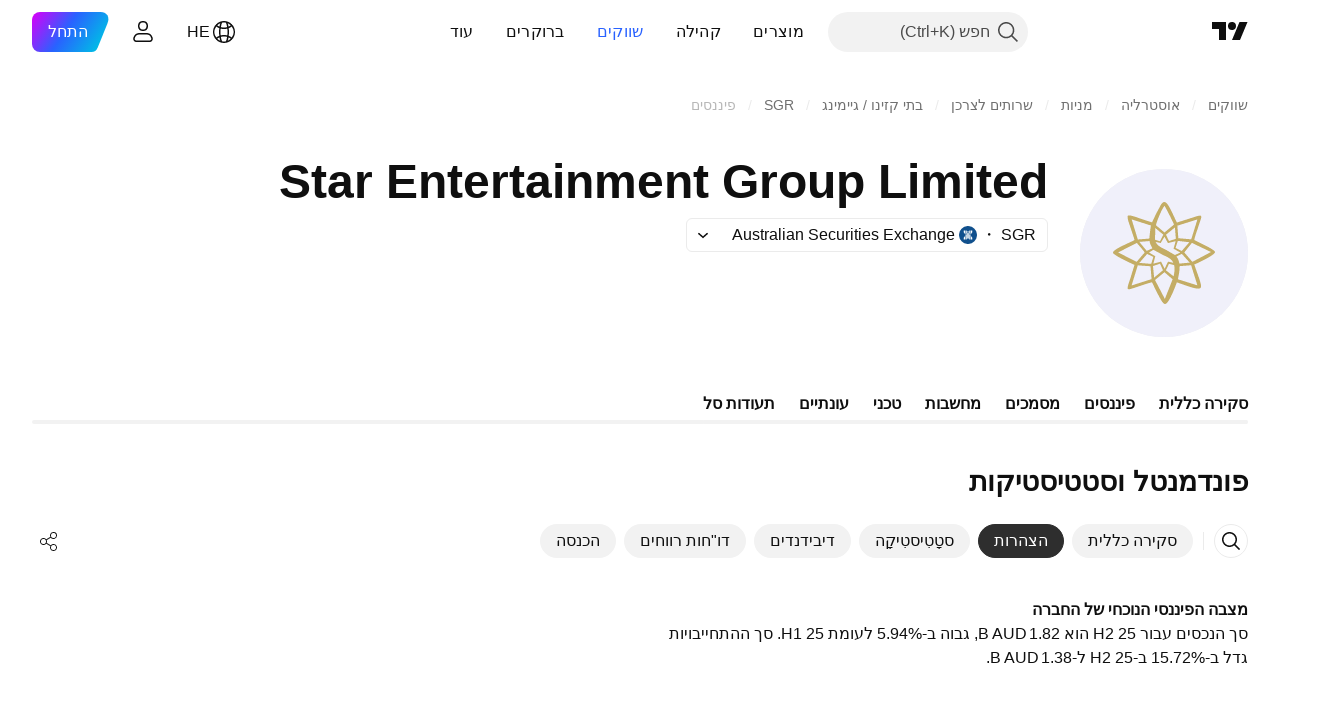

--- FILE ---
content_type: image/svg+xml
request_url: https://s3-symbol-logo.tradingview.com/the-star-entertainment-group-limited--big.svg
body_size: 769
content:
<!-- by TradingView --><svg xmlns="http://www.w3.org/2000/svg" width="56" height="56" viewBox="0 0 56 56"><path fill="#F0F0FA" d="M0 0h56v56H0z"/><path d="M28.29 43.32 25 37l3.15-2.6 2.73 2.36-2.6 6.57Zm10.85-4.53-6.5-2.03c.33-1.85.53-2.39.58-4.38l3.82-.3 2.1 6.71Zm-21.94.03 2.06-6.71 4.24.31.36 4.28-6.66 2.12Zm12.47-7.22 1.69.43c.35 1.18.09 2.57-.18 3.73l-2.54-2 1.03-2.16Zm-4.96 4.6-.38-3.85 2.35-.8.98 2.2-2.95 2.45Zm-4.93-4.9 2.61-3 2.05 1.02-.7 2.3-3.96-.32Zm16.78-.09-3.43.32c-.38-1.69-.6-1.68-.96-2.36l1.76-.9c2.63 2.94 0 .02 2.63 2.94Zm7.1-3.54-6.2 3.28-2.7-3.15 2.54-3.17 6.35 3.04Zm-12.53 3.6-1.78-.39-1.14 2.36-1.18-2.37-2.58.68.65-2.47-2.1-1.25 1.47-.9c1.15.57 2.16 1.2 3.3 1.8 1.35.56 2.72 1.2 3.36 2.55Zm-18.42-3.46 6.24-3.18c.63.8 2.25 2.57 2.61 3.2l-2.69 3.12-6.16-3.14Zm19.9-3.85 3.84.45-2.53 2.91-2.07-1.02.76-2.34Zm-9.44.05c.23 1.41.82 1.96.97 2.42l-1.9.87-2.46-3 3.4-.29Zm10.26 3.82-1.76.84c-1.12-.56-2.16-1.32-3.54-1.98-1.29-.6-2.46-1.26-2.95-2.39l1.71.38 1.26-2.1 1.18 2.12 2.56-.66-.7 2.53c2.2 1.24 0 .03 2.24 1.26Zm-4.76-5.93 2.98-2.42.29 3.8-2.28.74-1-2.13Zm-3.55-2.22c2.67 2.21.05.09 2.67 2.21-1.19 2.27 0 0-1.12 2.2l-1.68-.52.13-3.9Zm3.04 1.48-2.83-2.4c.1-1.08 2.08-5.74 2.83-6.46.54.74 3.1 5.84 3.16 6.22l-3.16 2.64Zm10.98-4.35-2.06 6.63-4.3-.37-.33-4.17 6.69-2.1Zm-16.03 6.38-3.84.3-2.06-6.7 6.44 2.06c-.33 1.74-.53 4.33-.54 4.34Zm17.1 16.38c.54-.7-.62-3.4-2.13-7.73 1.29-.53 6.9-3.15 6.92-4.15.01-.92-6.44-3.64-6.9-4.03.14-1.05.93-3.07 1.25-4.14 1.22-3.87 2.04-4.61-1.14-3.54l-5.91 1.87c-2.1-4.14-3.63-9.06-5.4-5.78a62.96 62.96 0 0 0-2.89 5.72c-5.57-1.72-7.04-2.6-8.08-2.22-.32.97.59 2.82 2.26 8.1-1.82 1.02-7.18 3.05-7.19 4.22 0 .73 5.02 3.1 7.17 4.08-1.85 5.89-.87 2.98-1.2 3.94-1.63 4.76-1.57 4.53 1 3.75 1.68-.52 4.67-1.62 6.03-1.9 2.83 5.8 3.61 7.28 4.4 7.24 1.16-.08 3.1-5.1 3.89-7.22 3.68 1.26 7.22 2.74 7.92 1.8Z" fill="#C4AD65"/></svg>